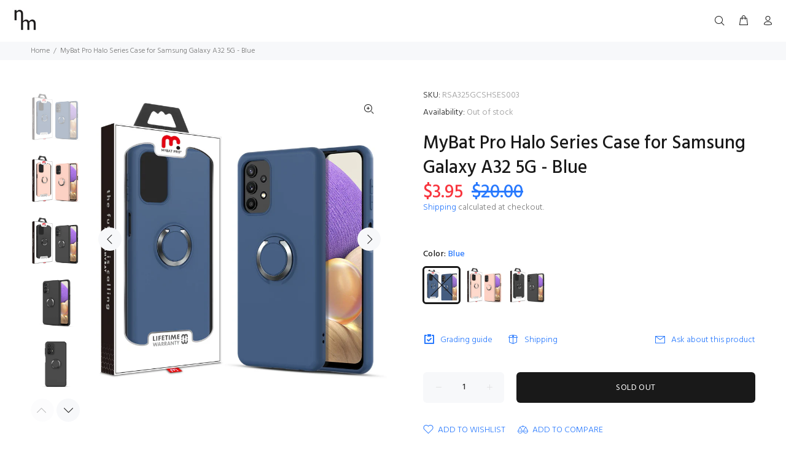

--- FILE ---
content_type: text/javascript; charset=utf-8
request_url: https://nevermsrp.com/products/4263-41-1072-2729-5528.js
body_size: 878
content:
{"id":6962772476055,"title":"MyBat Pro Halo Series Case for Samsung Galaxy A32 5G - Blue","handle":"4263-41-1072-2729-5528","description":"\u003cul\u003e\t\u003cli\u003eHold onto the important things in your life…like your phone. The Halo Series Case not only protects your precious cargo but allows you to securely grip it using a built-in ring that can rotate 360°. Prevent drops and slips before it even happens. Plus the ring can also be used as a kickstand for horizontal media viewing.\u003c\/li\u003e\t\u003cli\u003e360° Rotatable Ring\u003c\/li\u003e\t\u003cli\u003eKickstand for Horizontal Viewing\u003c\/li\u003e\t\u003cli\u003eShock absorbing TPU material\u003c\/li\u003e\t\u003cli\u003eSlim profile, minimal design and no extra bulk\u003c\/li\u003e\t\u003cli\u003eAccess to all buttons and ports\u003c\/li\u003e\t\u003cli\u003eRaised bezel lip to prevent damage on the front screen\u003c\/li\u003e\t\u003cli\u003eNon-slip grip\u003c\/li\u003e\n\u003c\/ul\u003e","published_at":"2021-06-20T21:09:19-07:00","created_at":"2021-06-20T21:09:27-07:00","vendor":"Valor Communication Inc.","type":"Cell Phone Accessory","tags":["Color_Black","Color_Blue","Color_Pink","Model_Samsung Galaxy A32 5G","Product Type_Cases"],"price":395,"price_min":395,"price_max":500,"available":true,"price_varies":true,"compare_at_price":2000,"compare_at_price_min":2000,"compare_at_price_max":2000,"compare_at_price_varies":false,"variants":[{"id":40351238520983,"title":"Blue","option1":"Blue","option2":null,"option3":null,"sku":"RSA325GCSHSES003","requires_shipping":true,"taxable":true,"featured_image":{"id":32235102371991,"product_id":6962772476055,"position":1,"created_at":"2021-09-17T21:55:28-07:00","updated_at":"2021-09-17T21:55:28-07:00","alt":null,"width":800,"height":800,"src":"https:\/\/cdn.shopify.com\/s\/files\/1\/0416\/6932\/9047\/products\/RSA325GCSHSES003.jpg?v=1631940928","variant_ids":[40351238520983]},"available":false,"name":"MyBat Pro Halo Series Case for Samsung Galaxy A32 5G - Blue - Blue","public_title":"Blue","options":["Blue"],"price":395,"weight":4,"compare_at_price":2000,"inventory_management":"shopify","barcode":"885126685498","featured_media":{"alt":null,"id":24601782648983,"position":1,"preview_image":{"aspect_ratio":1.0,"height":800,"width":800,"src":"https:\/\/cdn.shopify.com\/s\/files\/1\/0416\/6932\/9047\/products\/RSA325GCSHSES003.jpg?v=1631940928"}},"requires_selling_plan":false,"selling_plan_allocations":[]},{"id":40351238553751,"title":"Pink","option1":"Pink","option2":null,"option3":null,"sku":"RSA325GCSHSES002","requires_shipping":true,"taxable":true,"featured_image":{"id":32235102404759,"product_id":6962772476055,"position":2,"created_at":"2021-09-17T21:55:28-07:00","updated_at":"2021-09-17T21:55:28-07:00","alt":null,"width":800,"height":800,"src":"https:\/\/cdn.shopify.com\/s\/files\/1\/0416\/6932\/9047\/products\/RSA325GCSHSES002.jpg?v=1631940928","variant_ids":[40351238553751]},"available":true,"name":"MyBat Pro Halo Series Case for Samsung Galaxy A32 5G - Blue - Pink","public_title":"Pink","options":["Pink"],"price":500,"weight":4,"compare_at_price":2000,"inventory_management":"shopify","barcode":"885126685504","featured_media":{"alt":null,"id":24601782681751,"position":2,"preview_image":{"aspect_ratio":1.0,"height":800,"width":800,"src":"https:\/\/cdn.shopify.com\/s\/files\/1\/0416\/6932\/9047\/products\/RSA325GCSHSES002.jpg?v=1631940928"}},"requires_selling_plan":false,"selling_plan_allocations":[]},{"id":40351238586519,"title":"Black","option1":"Black","option2":null,"option3":null,"sku":"RSA325GCSHSES001","requires_shipping":true,"taxable":true,"featured_image":{"id":32235102437527,"product_id":6962772476055,"position":3,"created_at":"2021-09-17T21:55:28-07:00","updated_at":"2021-09-17T21:55:28-07:00","alt":null,"width":800,"height":800,"src":"https:\/\/cdn.shopify.com\/s\/files\/1\/0416\/6932\/9047\/products\/RSA325GCSHSES001.jpg?v=1631940928","variant_ids":[40351238586519]},"available":true,"name":"MyBat Pro Halo Series Case for Samsung Galaxy A32 5G - Blue - Black","public_title":"Black","options":["Black"],"price":395,"weight":4,"compare_at_price":2000,"inventory_management":"shopify","barcode":"885126685528","featured_media":{"alt":null,"id":24601782714519,"position":3,"preview_image":{"aspect_ratio":1.0,"height":800,"width":800,"src":"https:\/\/cdn.shopify.com\/s\/files\/1\/0416\/6932\/9047\/products\/RSA325GCSHSES001.jpg?v=1631940928"}},"requires_selling_plan":false,"selling_plan_allocations":[]}],"images":["\/\/cdn.shopify.com\/s\/files\/1\/0416\/6932\/9047\/products\/RSA325GCSHSES003.jpg?v=1631940928","\/\/cdn.shopify.com\/s\/files\/1\/0416\/6932\/9047\/products\/RSA325GCSHSES002.jpg?v=1631940928","\/\/cdn.shopify.com\/s\/files\/1\/0416\/6932\/9047\/products\/RSA325GCSHSES001.jpg?v=1631940928","\/\/cdn.shopify.com\/s\/files\/1\/0416\/6932\/9047\/products\/RSA325GCSHSES001-1.jpg?v=1631940928","\/\/cdn.shopify.com\/s\/files\/1\/0416\/6932\/9047\/products\/RSA325GCSHSES001-3.jpg?v=1631940928","\/\/cdn.shopify.com\/s\/files\/1\/0416\/6932\/9047\/products\/RSA325GCSHSES001-4.jpg?v=1631940928","\/\/cdn.shopify.com\/s\/files\/1\/0416\/6932\/9047\/products\/RSA325GCSHSES001-6.jpg?v=1631940928","\/\/cdn.shopify.com\/s\/files\/1\/0416\/6932\/9047\/products\/RSA325GCSHSES001-12.jpg?v=1631940928","\/\/cdn.shopify.com\/s\/files\/1\/0416\/6932\/9047\/products\/RSA325GCSHSES001-14.jpg?v=1631940928","\/\/cdn.shopify.com\/s\/files\/1\/0416\/6932\/9047\/products\/RSA325GCSHSES001-16.jpg?v=1631940928","\/\/cdn.shopify.com\/s\/files\/1\/0416\/6932\/9047\/products\/RSA325GCSHSES001-18.jpg?v=1631940928","\/\/cdn.shopify.com\/s\/files\/1\/0416\/6932\/9047\/products\/RSA325GCSHSES001-20.jpg?v=1631940928"],"featured_image":"\/\/cdn.shopify.com\/s\/files\/1\/0416\/6932\/9047\/products\/RSA325GCSHSES003.jpg?v=1631940928","options":[{"name":"Color","position":1,"values":["Blue","Pink","Black"]}],"url":"\/products\/4263-41-1072-2729-5528","media":[{"alt":null,"id":24601782648983,"position":1,"preview_image":{"aspect_ratio":1.0,"height":800,"width":800,"src":"https:\/\/cdn.shopify.com\/s\/files\/1\/0416\/6932\/9047\/products\/RSA325GCSHSES003.jpg?v=1631940928"},"aspect_ratio":1.0,"height":800,"media_type":"image","src":"https:\/\/cdn.shopify.com\/s\/files\/1\/0416\/6932\/9047\/products\/RSA325GCSHSES003.jpg?v=1631940928","width":800},{"alt":null,"id":24601782681751,"position":2,"preview_image":{"aspect_ratio":1.0,"height":800,"width":800,"src":"https:\/\/cdn.shopify.com\/s\/files\/1\/0416\/6932\/9047\/products\/RSA325GCSHSES002.jpg?v=1631940928"},"aspect_ratio":1.0,"height":800,"media_type":"image","src":"https:\/\/cdn.shopify.com\/s\/files\/1\/0416\/6932\/9047\/products\/RSA325GCSHSES002.jpg?v=1631940928","width":800},{"alt":null,"id":24601782714519,"position":3,"preview_image":{"aspect_ratio":1.0,"height":800,"width":800,"src":"https:\/\/cdn.shopify.com\/s\/files\/1\/0416\/6932\/9047\/products\/RSA325GCSHSES001.jpg?v=1631940928"},"aspect_ratio":1.0,"height":800,"media_type":"image","src":"https:\/\/cdn.shopify.com\/s\/files\/1\/0416\/6932\/9047\/products\/RSA325GCSHSES001.jpg?v=1631940928","width":800},{"alt":null,"id":24601782747287,"position":4,"preview_image":{"aspect_ratio":1.0,"height":800,"width":800,"src":"https:\/\/cdn.shopify.com\/s\/files\/1\/0416\/6932\/9047\/products\/RSA325GCSHSES001-1.jpg?v=1631940928"},"aspect_ratio":1.0,"height":800,"media_type":"image","src":"https:\/\/cdn.shopify.com\/s\/files\/1\/0416\/6932\/9047\/products\/RSA325GCSHSES001-1.jpg?v=1631940928","width":800},{"alt":null,"id":24601782780055,"position":5,"preview_image":{"aspect_ratio":1.0,"height":800,"width":800,"src":"https:\/\/cdn.shopify.com\/s\/files\/1\/0416\/6932\/9047\/products\/RSA325GCSHSES001-3.jpg?v=1631940928"},"aspect_ratio":1.0,"height":800,"media_type":"image","src":"https:\/\/cdn.shopify.com\/s\/files\/1\/0416\/6932\/9047\/products\/RSA325GCSHSES001-3.jpg?v=1631940928","width":800},{"alt":null,"id":24601782812823,"position":6,"preview_image":{"aspect_ratio":1.0,"height":800,"width":800,"src":"https:\/\/cdn.shopify.com\/s\/files\/1\/0416\/6932\/9047\/products\/RSA325GCSHSES001-4.jpg?v=1631940928"},"aspect_ratio":1.0,"height":800,"media_type":"image","src":"https:\/\/cdn.shopify.com\/s\/files\/1\/0416\/6932\/9047\/products\/RSA325GCSHSES001-4.jpg?v=1631940928","width":800},{"alt":null,"id":24601782845591,"position":7,"preview_image":{"aspect_ratio":1.0,"height":800,"width":800,"src":"https:\/\/cdn.shopify.com\/s\/files\/1\/0416\/6932\/9047\/products\/RSA325GCSHSES001-6.jpg?v=1631940928"},"aspect_ratio":1.0,"height":800,"media_type":"image","src":"https:\/\/cdn.shopify.com\/s\/files\/1\/0416\/6932\/9047\/products\/RSA325GCSHSES001-6.jpg?v=1631940928","width":800},{"alt":null,"id":24601782878359,"position":8,"preview_image":{"aspect_ratio":1.0,"height":800,"width":800,"src":"https:\/\/cdn.shopify.com\/s\/files\/1\/0416\/6932\/9047\/products\/RSA325GCSHSES001-12.jpg?v=1631940928"},"aspect_ratio":1.0,"height":800,"media_type":"image","src":"https:\/\/cdn.shopify.com\/s\/files\/1\/0416\/6932\/9047\/products\/RSA325GCSHSES001-12.jpg?v=1631940928","width":800},{"alt":null,"id":24601782911127,"position":9,"preview_image":{"aspect_ratio":1.0,"height":800,"width":800,"src":"https:\/\/cdn.shopify.com\/s\/files\/1\/0416\/6932\/9047\/products\/RSA325GCSHSES001-14.jpg?v=1631940928"},"aspect_ratio":1.0,"height":800,"media_type":"image","src":"https:\/\/cdn.shopify.com\/s\/files\/1\/0416\/6932\/9047\/products\/RSA325GCSHSES001-14.jpg?v=1631940928","width":800},{"alt":null,"id":24601782943895,"position":10,"preview_image":{"aspect_ratio":1.0,"height":800,"width":800,"src":"https:\/\/cdn.shopify.com\/s\/files\/1\/0416\/6932\/9047\/products\/RSA325GCSHSES001-16.jpg?v=1631940928"},"aspect_ratio":1.0,"height":800,"media_type":"image","src":"https:\/\/cdn.shopify.com\/s\/files\/1\/0416\/6932\/9047\/products\/RSA325GCSHSES001-16.jpg?v=1631940928","width":800},{"alt":null,"id":24601782976663,"position":11,"preview_image":{"aspect_ratio":1.0,"height":800,"width":800,"src":"https:\/\/cdn.shopify.com\/s\/files\/1\/0416\/6932\/9047\/products\/RSA325GCSHSES001-18.jpg?v=1631940928"},"aspect_ratio":1.0,"height":800,"media_type":"image","src":"https:\/\/cdn.shopify.com\/s\/files\/1\/0416\/6932\/9047\/products\/RSA325GCSHSES001-18.jpg?v=1631940928","width":800},{"alt":null,"id":24601783009431,"position":12,"preview_image":{"aspect_ratio":1.0,"height":800,"width":800,"src":"https:\/\/cdn.shopify.com\/s\/files\/1\/0416\/6932\/9047\/products\/RSA325GCSHSES001-20.jpg?v=1631940928"},"aspect_ratio":1.0,"height":800,"media_type":"image","src":"https:\/\/cdn.shopify.com\/s\/files\/1\/0416\/6932\/9047\/products\/RSA325GCSHSES001-20.jpg?v=1631940928","width":800}],"requires_selling_plan":false,"selling_plan_groups":[]}